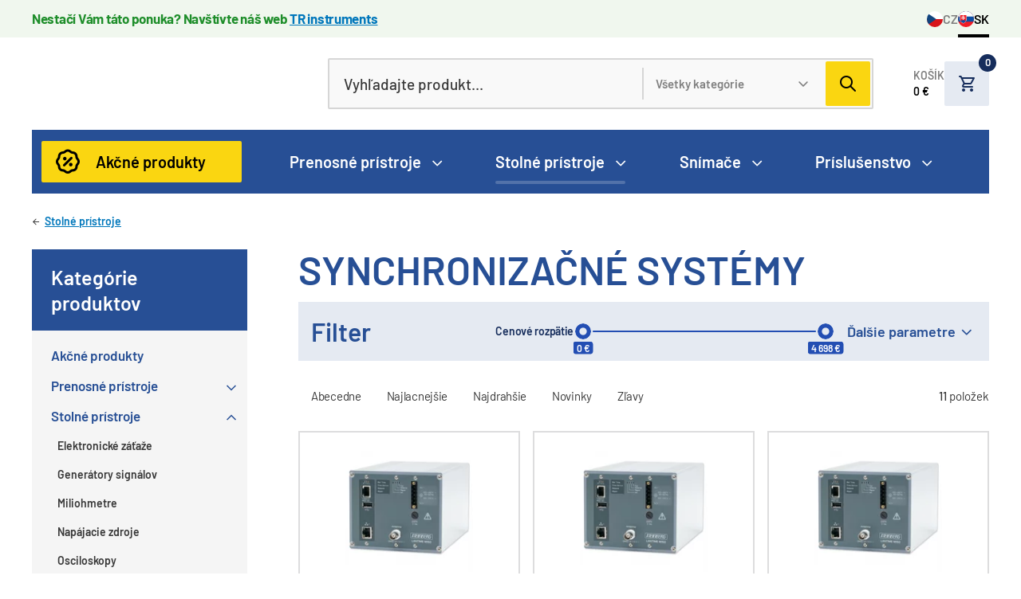

--- FILE ---
content_type: text/html; charset=UTF-8
request_url: https://www.meraciepristroje.sk/produkty/stolne-pristroje/synchronizacne-systemy~c73
body_size: 9235
content:
<!DOCTYPE html>
<html lang="sk">
<head>
    <meta charset="utf-8">
    <meta http-equiv="X-UA-Compatible" content="IE=edge,chrome=1">
    <meta name="format-detection" content="telephone=no">
    <meta name="viewport" content="width=device-width, initial-scale=1, shrink-to-fit=no">
            <title>Synchronizačné systémy | Meracie prístroje eshop</title>
    <meta property="keywords" content="" />
<meta name="author" content="Orwin s.r.o. (www.orwin.cz)" />
<meta property="og:title" content="Synchronizačné systémy" />
<meta property="twitter:title" content="Synchronizačné systémy" />
<meta property="og:type" content="website" />
<meta property="twitter:card" content="summary" />
<meta property="og:locale" content="cs_CZ" />
<meta property="og:url" content="https://www.meraciepristroje.sk/produkty/stolne-pristroje/synchronizacne-systemy~c73" />
<meta name="robots" content="all,follow" />

                <link href="/cache-buster-1687520896/build/css/plyr.css" media="screen" rel="stylesheet" type="text/css" loading="lazy" />
<link href="/cache-buster-1687520896/build/css/glightbox.min.css" media="screen" rel="stylesheet" type="text/css" loading="lazy" />
<link href="/cache-buster-1687520896/build/css/swiper-bundle.min.css" media="screen" rel="stylesheet" type="text/css" loading="lazy" />
<link href="/cache-buster-1687520896/build/css/nouislider.min.css" media="screen" rel="stylesheet" type="text/css" loading="lazy" />
<link href="/cache-buster-1698752267/build/css/theme.min.css" media="screen" rel="stylesheet" type="text/css" />
<link href="/cache-buster-1730458901/static/cookie/cookieconsent.css" media="screen" rel="stylesheet" type="text/css" />

    <link rel="apple-touch-icon" sizes="180x180" href="/apple-touch-icon.png">
    <link rel="icon" type="image/png" sizes="32x32" href="/favicon-32x32.png">
    <link rel="icon" type="image/png" sizes="16x16" href="/favicon-16x16.png">
    <link rel="manifest" href="/site.webmanifest">
    <link rel="mask-icon" href="/safari-pinned-tab.svg" color="#00377d">
    <link rel="shortcut icon" href="/favicon.ico">
    <meta name="msapplication-TileColor" content="#ffffff">
    <meta name="msapplication-config" content="/browserconfig.xml">
    <meta name="theme-color" content="#ffffff">
            <meta name="google-site-verification" content="CE9LZPQ_DpuW9dh7YTI6XBs-KrBkwx2oZ36mtFqKrK4" />
        
            <script type="text/javascript">
            window.dataLayer = window.dataLayer || [];
            function gtag(){dataLayer.push(arguments);}
            gtag('consent', 'default', {
                'ad_storage': 'denied',
                'ad_user_data': 'denied',
                'ad_personalization': 'denied',
                'analytics_storage': 'denied'
            });
        </script>

        
                    <script async src="https://www.googletagmanager.com/gtag/js?id=G-FKWQNQ0S4V"></script>
            <script>
                window.dataLayer = window.dataLayer || [];
                function gtag(){dataLayer.push(arguments);}
                gtag('js', new Date());
                gtag('config', 'G-FKWQNQ0S4V');
            </script>
        
                <script async src="https://www.googletagmanager.com/gtag/js?id=AW-11227550545"></script>
        <script>
            window.dataLayer = window.dataLayer || [];
            function gtag(){dataLayer.push(arguments);}
            gtag('js', new Date());
            gtag('config', 'AW-11227550545');
        </script>

        
        <script type="text/plain" data-category="analytics">
            gtag('consent', 'update', {
                'analytics_storage': 'granted'
            });
        </script>

        <script type="text/plain" data-category="targeting">
            gtag('consent', 'update', {
                'ad_storage': 'granted',
            });
        </script>

        <script type="text/plain" data-category="remarketing">
            gtag('consent', 'update', {
                'ad_user_data': 'granted',
                'ad_personalization': 'granted',
            });
        </script>
    
    <style>
        html:not([style*='--']) #mobileMenu { display:none; }
    </style>
</head>
<body>

<header class="header com"><div class="offcanvas offcanvas-menu" tabindex="-1" id="mobileMenu"><div class="offcanvas-header"></div><div class="offcanvas-body"><nav class="navbar"><ol class="navbar-nav"><li class="nav-item"><a class="nav-link" href="/produkty~c32?isDiscount_eur=on"><span>Akčné produkty</span></a></li><li class="nav-item"><div class="nav-link"><a href="/produkty/prenosne-pristroje~c37">
                        Prenosné prístroje
                    </a><span data-bs-toggle="collapse" href="#mobilemenu-collapse-37"
                          role="button" aria-controls="#mobilemenu-collapse-37"
                          aria-expanded="false"></span></div><div id="mobilemenu-collapse-37"
                     class="mobile-dropdown collapse "><ul class="dd-mobile-menu"><li><a class="dropdown-item"
                                   href="/produkty/prenosne-pristroje/category~c15442"></a></li><li><a class="dropdown-item"
                                   href="/produkty/prenosne-pristroje/dataloggery-a-zaznamniky~c45">
                                    Dataloggery a záznamníky
                                </a></li><li><a class="dropdown-item"
                                   href="/produkty/prenosne-pristroje/category~c15444"></a></li><li><a class="dropdown-item"
                                   href="/produkty/prenosne-pristroje/luxmetre~c81">
                                    Luxmetre
                                </a></li><li><a class="dropdown-item"
                                   href="/produkty/prenosne-pristroje/protokolove-analyzatory~c76">
                                    Protokolové analyzátory
                                </a></li><li><a class="dropdown-item"
                                   href="/produkty/prenosne-pristroje/rucne-lcr-metre~c79">
                                    Ručné LCR metre
                                </a></li><li><a class="dropdown-item"
                                   href="/produkty/prenosne-pristroje/rucne-multimetre~c78">
                                    Ručné multimetre
                                </a></li><li><a class="dropdown-item"
                                   href="/produkty/prenosne-pristroje/zvaracky-optickych-vlakien~c15424">
                                    Zváračky optických vlákien
                                </a></li><li><a class="dropdown-item"
                                   href="/produkty/prenosne-pristroje/teplomery-a-vlhkomery~c46">
                                    Teplomery a vlhkomery
                                </a></li><li><a class="dropdown-item"
                                   href="/produkty/prenosne-pristroje/testery-lan~c72">
                                    Testery LAN 
                                </a></li><li><a class="dropdown-item"
                                   href="/produkty/prenosne-pristroje/testery-optickych-sieti~c75">
                                    Testery optických sietí
                                </a></li><li><a class="dropdown-item"
                                   href="/produkty/prenosne-pristroje/category~c15443"></a></li><li><a class="dropdown-item"
                                   href="/produkty/prenosne-pristroje/transceivery-sfp-sfp~c74">
                                    Transceivery SFP/SFP+
                                </a></li><li><a class="dropdown-item"
                                   href="/produkty/prenosne-pristroje/zvukomery~c80">
                                    Zvukomery
                                </a></li></ul></div></li><li class="nav-item"><div class="nav-link"><a href="/produkty/stolne-pristroje~c42">
                        Stolné prístroje
                    </a><span data-bs-toggle="collapse" href="#mobilemenu-collapse-42"
                          role="button" aria-controls="#mobilemenu-collapse-42"
                          aria-expanded="true"></span></div><div id="mobilemenu-collapse-42"
                     class="mobile-dropdown collapse show"><ul class="dd-mobile-menu"><li><a class="dropdown-item"
                                   href="/produkty/stolne-pristroje/elektronicke-zataze~c85">
                                    Elektronické záťaže
                                </a></li><li><a class="dropdown-item"
                                   href="/produkty/stolne-pristroje/generatory-signalov~c83">
                                    Generátory signálov
                                </a></li><li><a class="dropdown-item"
                                   href="/produkty/stolne-pristroje/miliohmetre~c88">
                                    Miliohmetre
                                </a></li><li><a class="dropdown-item"
                                   href="/produkty/stolne-pristroje/napajacie-zdroje~c84">
                                    Napájacie zdroje
                                </a></li><li><a class="dropdown-item"
                                   href="/produkty/stolne-pristroje/osciloskopy~c47">
                                    Osciloskopy
                                </a></li><li><a class="dropdown-item"
                                   href="/produkty/stolne-pristroje/stolne-lcr-metre~c87">
                                    Stolné LCR metre
                                </a></li><li><a class="dropdown-item"
                                   href="/produkty/stolne-pristroje/stolne-multimetre~c86">
                                    Stolné multimetre
                                </a></li><li><a class="dropdown-item active"
                                   href="/produkty/stolne-pristroje/synchronizacne-systemy~c73">
                                    Synchronizačné systémy
                                </a></li><li><a class="dropdown-item"
                                   href="/produkty/stolne-pristroje/vn-testery~c89">
                                    VN testery
                                </a></li></ul></div></li><li class="nav-item"><div class="nav-link"><a href="/produkty/snimace~c43">
                        Snímače
                    </a><span data-bs-toggle="collapse" href="#mobilemenu-collapse-43"
                          role="button" aria-controls="#mobilemenu-collapse-43"
                          aria-expanded="false"></span></div><div id="mobilemenu-collapse-43"
                     class="mobile-dropdown collapse "><ul class="dd-mobile-menu"><li><a class="dropdown-item"
                                   href="/produkty/snimace/category~c15446"></a></li><li><a class="dropdown-item"
                                   href="/produkty/snimace/ethernet-web-snimace~c694">
                                    Ethernet (web) snímače
                                </a></li><li><a class="dropdown-item"
                                   href="/produkty/snimace/iot-snimace~c48">
                                    IoT snímače
                                </a></li><li><a class="dropdown-item"
                                   href="/produkty/snimace/teplotne-snimace~c93">
                                    Teplotné snímače
                                </a></li></ul></div></li><li class="nav-item"><div class="nav-link"><a href="/produkty/prislusenstvo~c44">
                        Príslušenstvo
                    </a><span data-bs-toggle="collapse" href="#mobilemenu-collapse-44"
                          role="button" aria-controls="#mobilemenu-collapse-44"
                          aria-expanded="false"></span></div><div id="mobilemenu-collapse-44"
                     class="mobile-dropdown collapse "><ul class="dd-mobile-menu"><li><a class="dropdown-item"
                                   href="/produkty/prislusenstvo/prislusenstvo-pristroje-comet~c15172">
                                    Príslušenstvo - prístroje Comet
                                </a></li><li><a class="dropdown-item"
                                   href="/produkty/prislusenstvo/prislusenstvo-pristroje-kimo~c15182">
                                    Príslušenstvo - prístroje KIMO
                                </a></li><li><a class="dropdown-item"
                                   href="/produkty/prislusenstvo/kelvinove-klieste~c98">
                                    Kelvinove kliešte
                                </a></li></ul></div></li></ol></nav></div></div><div class="top-header"><div class="top-line com"><div class="info-line bg-color--line-success-bg"><div class="container d-flex flex-column flex-sm-row justify-content-between"><div class="alert-box color--line-success"><p><strong>Nestačí Vám táto ponuka? Navštívte náš web <a href="https://www.trinstruments.sk/">TR instruments</a></strong></p></div><ul class="lang-list"><li><a href="https://www.mericitechnika.cz/"><img src="/build/img/svg/flag-cz.svg" alt="CZ" width="20" height="20"/>CZ
                            </a></li><li><a ><img src="/build/img/svg/flag-sk.svg" alt="SK" width="20" height="20"/>SK
                            </a></li></ul></div></div></div><nav class="navbar navbar-top"><div class="container"><div class="navbar-top-inner" id="navbar-container"><div class="nav-left-side d-flex align-items-center"><a class="navbar-brand order-1" href="/"><picture><img class="img-fluid logo"
                                     src="/build/img/logo_sk.svg"
                                     alt="Meracie prístroje" width="268" height="64"/></picture></a></div><div id="collapseSearch" class="search com nav-search order-lg-2 order-3"><form action="/vyhladavanie" method="get"><div class="input-group js-autocomplete"><input class="form-control js-autocomplete-input" type="text" name="q"
                                       placeholder="Vyhľadajte produkt..." autocomplete="off"
                                       value=""
                                       data-autocomplete-config="{&quot;url&quot;: &quot;/search/autocomplete?&quot;, &quot;fetchDelay&quot;:&quot;200&quot;, &quot;minChars&quot;:&quot;3&quot;}"/><div class="group-divider"></div><select name="category" class="form-select js-autocomplete-category-select"><option value="0">Všetky kategórie</option><option
                                                value="37">Prenosné prístroje</option><option
                                                value="42">Stolné prístroje</option><option
                                                value="43">Snímače</option><option
                                                value="44">Príslušenstvo</option></select><div class="input-group-append"><button type="submit" class="btn btn-secondary"></button></div></div></form></div><div class="d-flex align-items-between order-lg-3 order-2"><div class="nav-item nav-cart"><div class="nav-item-inner"><div class="offcanvas-hover offcanvas-center-right" data-container="navbar-container"
                                     data-bs-toggle="offcanvas" data-bs-target="#offcanvasCart" data-bs-timeout="0"
                                     role="button" aria-controls="offcanvasCart"><a id="snippet--header-cart" href="/kosik"><div class="text-box d-none d-sm-block">
                                            Košík<br/><strong id="snippet-header-cart-subTotal">
                                                0 €
                                            </strong></div><div class="cart-box"><div id="snippet-header-cart-count" class="cart-items">
                                                0
                                            </div></div></a></div><div class="offcanvas-toggle offcanvas-cart com" data-bs-scroll="true"
                                     data-bs-backdrop="false" tabindex="-1" id="offcanvasCart"><div class="offcanvas-body"><div id="snippet--header-cart-detail"><div class="cart-inner"><h6>Nákupný košík</h6><div class="header-product-list com"></div><div><a href="/kosik"
                                                       class="d-flex btn btn-secondary-2">
                                                        Pokračovať do košíka<span
                                                            class="icon arrow-right"></span></a></div></div></div></div></div></div></div><button class="navbar-toggler d-flex d-lg-none js-mobileMenu" type="button"
                                data-bs-toggle="offcanvas" data-bs-target="#mobileMenu"><span class="navbar-toggler-icon"></span></button></div></div></div></nav></div><div class="autocomplete-results"><div class="offcanvas-outer-search"><div class="container offcanvas-toggle offcanvas-search offcanvas-search-header com" data-bs-scroll="true"
                 data-bs-backdrop="true" tabindex="-1" id="offcanvasSearchHeader"><div id="snippet-header-search" class="offcanvas-body"></div></div></div></div><nav class="navbar navbar-menu"><div class="container"><div class="w-100 d-flex"><div class="navbar-nav-wrapper d-none d-lg-flex"><div class="nav-item nav-action"><a class="nav-link"
                           href="/produkty~c32?isDiscount_eur=on">
                            Akčné produkty
                        </a></div><ul class="navbar-nav"><li class="nav-item offcanvas-hover" data-bs-toggle="offcanvas"
                                    data-bs-target="#megamenu-37" role="button"
                                    aria-controls="megamenu-37"><a class="nav-link"
                                       href="/produkty/prenosne-pristroje~c37">
                                        Prenosné prístroje
                                    </a></li><li class="nav-item offcanvas-hover" data-bs-toggle="offcanvas"
                                    data-bs-target="#megamenu-42" role="button"
                                    aria-controls="megamenu-42"><a class="nav-link active"
                                       href="/produkty/stolne-pristroje~c42">
                                        Stolné prístroje
                                    </a></li><li class="nav-item offcanvas-hover" data-bs-toggle="offcanvas"
                                    data-bs-target="#megamenu-43" role="button"
                                    aria-controls="megamenu-43"><a class="nav-link"
                                       href="/produkty/snimace~c43">
                                        Snímače
                                    </a></li><li class="nav-item offcanvas-hover" data-bs-toggle="offcanvas"
                                    data-bs-target="#megamenu-44" role="button"
                                    aria-controls="megamenu-44"><a class="nav-link"
                                       href="/produkty/prislusenstvo~c44">
                                        Príslušenstvo
                                    </a></li></ul></div></div></div></nav></header><div id="megamenus"><div class="container offcanvas offcanvas-mega-menu" data-bs-scroll="true" data-bs-backdrop="false"
                 tabindex="-1" id="megamenu-37"><div class="offcanvas-body"><div class="mm-wrapper"><div class="mm-menu-box p--16"><div class="row g--16"><div class="col-4"><ul><li><a href="/produkty/prenosne-pristroje/category~c15442"></a></li><li><a href="/produkty/prenosne-pristroje/dataloggery-a-zaznamniky~c45">
                                            Dataloggery a záznamníky
                                        </a></li><li><a href="/produkty/prenosne-pristroje/category~c15444"></a></li><li><a href="/produkty/prenosne-pristroje/luxmetre~c81">
                                            Luxmetre
                                        </a></li><li><a href="/produkty/prenosne-pristroje/protokolove-analyzatory~c76">
                                            Protokolové analyzátory
                                        </a></li></ul></div><div class="col-4"><ul><li><a href="/produkty/prenosne-pristroje/rucne-lcr-metre~c79">
                                            Ručné LCR metre
                                        </a></li><li><a href="/produkty/prenosne-pristroje/rucne-multimetre~c78">
                                            Ručné multimetre
                                        </a></li><li><a href="/produkty/prenosne-pristroje/zvaracky-optickych-vlakien~c15424">
                                            Zváračky optických vlákien
                                        </a></li><li><a href="/produkty/prenosne-pristroje/teplomery-a-vlhkomery~c46">
                                            Teplomery a vlhkomery
                                        </a></li><li><a href="/produkty/prenosne-pristroje/testery-lan~c72">
                                            Testery LAN 
                                        </a></li></ul></div><div class="col-4"><ul><li><a href="/produkty/prenosne-pristroje/testery-optickych-sieti~c75">
                                            Testery optických sietí
                                        </a></li><li><a href="/produkty/prenosne-pristroje/category~c15443"></a></li><li><a href="/produkty/prenosne-pristroje/transceivery-sfp-sfp~c74">
                                            Transceivery SFP/SFP+
                                        </a></li><li><a href="/produkty/prenosne-pristroje/zvukomery~c80">
                                            Zvukomery
                                        </a></li></ul></div></div></div></div></div></div><div class="container offcanvas offcanvas-mega-menu" data-bs-scroll="true" data-bs-backdrop="false"
                 tabindex="-1" id="megamenu-42"><div class="offcanvas-body"><div class="mm-wrapper"><div class="mm-menu-box p--16"><div class="row g--16"><div class="col-4"><ul><li><a href="/produkty/stolne-pristroje/elektronicke-zataze~c85">
                                            Elektronické záťaže
                                        </a></li><li><a href="/produkty/stolne-pristroje/generatory-signalov~c83">
                                            Generátory signálov
                                        </a></li><li><a href="/produkty/stolne-pristroje/miliohmetre~c88">
                                            Miliohmetre
                                        </a></li></ul></div><div class="col-4"><ul><li><a href="/produkty/stolne-pristroje/napajacie-zdroje~c84">
                                            Napájacie zdroje
                                        </a></li><li><a href="/produkty/stolne-pristroje/osciloskopy~c47">
                                            Osciloskopy
                                        </a></li><li><a href="/produkty/stolne-pristroje/stolne-lcr-metre~c87">
                                            Stolné LCR metre
                                        </a></li></ul></div><div class="col-4"><ul><li><a href="/produkty/stolne-pristroje/stolne-multimetre~c86">
                                            Stolné multimetre
                                        </a></li><li><a href="/produkty/stolne-pristroje/synchronizacne-systemy~c73">
                                            Synchronizačné systémy
                                        </a></li><li><a href="/produkty/stolne-pristroje/vn-testery~c89">
                                            VN testery
                                        </a></li></ul></div></div></div></div></div></div><div class="container offcanvas offcanvas-mega-menu" data-bs-scroll="true" data-bs-backdrop="false"
                 tabindex="-1" id="megamenu-43"><div class="offcanvas-body"><div class="mm-wrapper"><div class="mm-menu-box p--16"><div class="row g--16"><div class="col-4"><ul><li><a href="/produkty/snimace/category~c15446"></a></li><li><a href="/produkty/snimace/ethernet-web-snimace~c694">
                                            Ethernet (web) snímače
                                        </a></li></ul></div><div class="col-4"><ul><li><a href="/produkty/snimace/iot-snimace~c48">
                                            IoT snímače
                                        </a></li><li><a href="/produkty/snimace/teplotne-snimace~c93">
                                            Teplotné snímače
                                        </a></li></ul></div></div></div></div></div></div><div class="container offcanvas offcanvas-mega-menu" data-bs-scroll="true" data-bs-backdrop="false"
                 tabindex="-1" id="megamenu-44"><div class="offcanvas-body"><div class="mm-wrapper"><div class="mm-menu-box p--16"><div class="row g--16"><div class="col-4"><ul><li><a href="/produkty/prislusenstvo/prislusenstvo-pristroje-comet~c15172">
                                            Príslušenstvo - prístroje Comet
                                        </a></li></ul></div><div class="col-4"><ul><li><a href="/produkty/prislusenstvo/prislusenstvo-pristroje-kimo~c15182">
                                            Príslušenstvo - prístroje KIMO
                                        </a></li></ul></div><div class="col-4"><ul><li><a href="/produkty/prislusenstvo/kelvinove-klieste~c98">
                                            Kelvinove kliešte
                                        </a></li></ul></div></div></div></div></div></div></div><div class="content com "><section class="container"><section><nav aria-label="breadcrumb"><ol class="breadcrumb"><li class="breadcrumb-item level-up"><a href="/produkty/stolne-pristroje~c42">Stolné prístroje</a></li></ol></nav></section></section><section class="container mt-0"><div class="sticky-column com main-products flex-column-reverse flex-md-row"><div class="col-side pt--24"><div class="side-menu com"><a class="h5 side-menu-collapse collapse-md" data-bs-toggle="collapse" href="#collapse-side-menu"
           role="button" aria-expanded="true" aria-controls="collapse-side-menu">Kategórie produktov</a><div id="collapse-side-menu" class="collapse"><ol class="navbar-nav"><li class="nav-item"><a class="nav-link" href="/produkty~c32?isDiscount_eur=on"><span>Akčné produkty</span></a></li><li class="nav-item"><div class="nav-link"><a href="/produkty/prenosne-pristroje~c37">
                        Prenosné prístroje
                    </a><span data-bs-toggle="collapse" href="#menu-collapse-37"
                          role="button" aria-controls="#menu-collapse-37"
                          aria-expanded="false"></span></div><div id="menu-collapse-37"
                     class="menu-dropdown collapse "><ul class="dd-menu"><li><a class="dropdown-item"
                                   href="/produkty/prenosne-pristroje/category~c15442"></a></li><li><a class="dropdown-item"
                                   href="/produkty/prenosne-pristroje/dataloggery-a-zaznamniky~c45">
                                    Dataloggery a záznamníky
                                </a></li><li><a class="dropdown-item"
                                   href="/produkty/prenosne-pristroje/category~c15444"></a></li><li><a class="dropdown-item"
                                   href="/produkty/prenosne-pristroje/luxmetre~c81">
                                    Luxmetre
                                </a></li><li><a class="dropdown-item"
                                   href="/produkty/prenosne-pristroje/protokolove-analyzatory~c76">
                                    Protokolové analyzátory
                                </a></li><li><a class="dropdown-item"
                                   href="/produkty/prenosne-pristroje/rucne-lcr-metre~c79">
                                    Ručné LCR metre
                                </a></li><li><a class="dropdown-item"
                                   href="/produkty/prenosne-pristroje/rucne-multimetre~c78">
                                    Ručné multimetre
                                </a></li><li><a class="dropdown-item"
                                   href="/produkty/prenosne-pristroje/zvaracky-optickych-vlakien~c15424">
                                    Zváračky optických vlákien
                                </a></li><li><a class="dropdown-item"
                                   href="/produkty/prenosne-pristroje/teplomery-a-vlhkomery~c46">
                                    Teplomery a vlhkomery
                                </a></li><li><a class="dropdown-item"
                                   href="/produkty/prenosne-pristroje/testery-lan~c72">
                                    Testery LAN 
                                </a></li><li><a class="dropdown-item"
                                   href="/produkty/prenosne-pristroje/testery-optickych-sieti~c75">
                                    Testery optických sietí
                                </a></li><li><a class="dropdown-item"
                                   href="/produkty/prenosne-pristroje/category~c15443"></a></li><li><a class="dropdown-item"
                                   href="/produkty/prenosne-pristroje/transceivery-sfp-sfp~c74">
                                    Transceivery SFP/SFP+
                                </a></li><li><a class="dropdown-item"
                                   href="/produkty/prenosne-pristroje/zvukomery~c80">
                                    Zvukomery
                                </a></li></ul></div></li><li class="nav-item"><div class="nav-link"><a href="/produkty/stolne-pristroje~c42">
                        Stolné prístroje
                    </a><span data-bs-toggle="collapse" href="#menu-collapse-42"
                          role="button" aria-controls="#menu-collapse-42"
                          aria-expanded="true"></span></div><div id="menu-collapse-42"
                     class="menu-dropdown collapse show"><ul class="dd-menu"><li><a class="dropdown-item"
                                   href="/produkty/stolne-pristroje/elektronicke-zataze~c85">
                                    Elektronické záťaže
                                </a></li><li><a class="dropdown-item"
                                   href="/produkty/stolne-pristroje/generatory-signalov~c83">
                                    Generátory signálov
                                </a></li><li><a class="dropdown-item"
                                   href="/produkty/stolne-pristroje/miliohmetre~c88">
                                    Miliohmetre
                                </a></li><li><a class="dropdown-item"
                                   href="/produkty/stolne-pristroje/napajacie-zdroje~c84">
                                    Napájacie zdroje
                                </a></li><li><a class="dropdown-item"
                                   href="/produkty/stolne-pristroje/osciloskopy~c47">
                                    Osciloskopy
                                </a></li><li><a class="dropdown-item"
                                   href="/produkty/stolne-pristroje/stolne-lcr-metre~c87">
                                    Stolné LCR metre
                                </a></li><li><a class="dropdown-item"
                                   href="/produkty/stolne-pristroje/stolne-multimetre~c86">
                                    Stolné multimetre
                                </a></li><li><a class="dropdown-item active"
                                   href="/produkty/stolne-pristroje/synchronizacne-systemy~c73">
                                    Synchronizačné systémy
                                </a></li><li><a class="dropdown-item"
                                   href="/produkty/stolne-pristroje/vn-testery~c89">
                                    VN testery
                                </a></li></ul></div></li><li class="nav-item"><div class="nav-link"><a href="/produkty/snimace~c43">
                        Snímače
                    </a><span data-bs-toggle="collapse" href="#menu-collapse-43"
                          role="button" aria-controls="#menu-collapse-43"
                          aria-expanded="false"></span></div><div id="menu-collapse-43"
                     class="menu-dropdown collapse "><ul class="dd-menu"><li><a class="dropdown-item"
                                   href="/produkty/snimace/category~c15446"></a></li><li><a class="dropdown-item"
                                   href="/produkty/snimace/ethernet-web-snimace~c694">
                                    Ethernet (web) snímače
                                </a></li><li><a class="dropdown-item"
                                   href="/produkty/snimace/iot-snimace~c48">
                                    IoT snímače
                                </a></li><li><a class="dropdown-item"
                                   href="/produkty/snimace/teplotne-snimace~c93">
                                    Teplotné snímače
                                </a></li></ul></div></li><li class="nav-item"><div class="nav-link"><a href="/produkty/prislusenstvo~c44">
                        Príslušenstvo
                    </a><span data-bs-toggle="collapse" href="#menu-collapse-44"
                          role="button" aria-controls="#menu-collapse-44"
                          aria-expanded="false"></span></div><div id="menu-collapse-44"
                     class="menu-dropdown collapse "><ul class="dd-menu"><li><a class="dropdown-item"
                                   href="/produkty/prislusenstvo/prislusenstvo-pristroje-comet~c15172">
                                    Príslušenstvo - prístroje Comet
                                </a></li><li><a class="dropdown-item"
                                   href="/produkty/prislusenstvo/prislusenstvo-pristroje-kimo~c15182">
                                    Príslušenstvo - prístroje KIMO
                                </a></li><li><a class="dropdown-item"
                                   href="/produkty/prislusenstvo/kelvinove-klieste~c98">
                                    Kelvinove kliešte
                                </a></li></ul></div></li></ol></div></div></div><div class="col-main pt--24"><h1 class="smaller word-break text-uppercase mb--16" id="product-listing-title">
                    Synchronizačné systémy
                </h1><h2 class="h5 m-0 tablet-only">Stolné prístroje</h2><div id="snippet--produkty-filter"><form name="products_form" method="get" class="js-ajax-form"
          action="/produkty/stolne-pristroje/synchronizacne-systemy~c73" novalidate><div class="filter-box com mb--24"><div class="filter-box-top"><h4 class="m-0">Filter</h4><div class="filter-box-top-right"><div class="range-slider com"><label>Cenové rozpätie</label><div class="js-nouislider nouislider-range w-100" data-min="0" data-max="4698"
         data-from="0" data-to="4698" data-from-id="price_eur-from"
         data-to-id="price_eur-to" data-step="50" data-tooltips="true"
         data-format-thousand=" " data-format-suffix=" €"><input class="visually-hidden js-ajax" type="text" name="price_eur[from]"
               id="price_eur-from" value="0"/><input class="visually-hidden js-ajax" type="text" name="price_eur[to]"
               id="price_eur-to" value="4698"/></div></div><a class="filter-collapse collapsed" data-bs-toggle="collapse"
                       href="#collapseFilter1" role="button" aria-expanded="false"
                       aria-controls="collapseFilter1">Ďalšie parametre</a></div></div><div id="collapseFilter1" class="collapse"><div class="row gx--24 gy--16"><div class="col-12 col-sm-4 col-lg-3"><p class="filter-title mb--16"><strong class="fw-semibold color--primary">
                                Štítky
                            </strong></p><div class="row gx--24 gy--8"></div></div><div class="col-12 col-sm-8 col-lg-9"><p class="filter-title mb--16"><strong class="fw-semibold color--primary">Výrobcovia</strong></p><div class="row gx--24 gy--8"><div class="col-6 col-lg-4"><div class="form-check"><input class="form-check-input" type="checkbox" id="manufacturer_name_sk1"
                               name="manufacturer_name_sk[]" value="Meinberg"
                            /><label class="form-check-label" for="manufacturer_name_sk1">
                            Meinberg (11)
                        </label></div></div></div></div></div><div class="row mt--20"><div class="col-12"><button type="submit" id="filter_submit" name="filter[submit]"
                                class="btn btn-lg btn-secondary">
                            Filtrovať
                        </button></div></div></div></div></form></div><div class="sorting-menu com mb--24"><div id="snippet--produkty-sorting"
                         class="d-flex flex-column flex-lg-row align-items-center justify-content-between gx--24"><nav class="w-100 w-lg-auto" aria-label="product.filter.orderBy"><ul class="sorting d-flex justify-content-between justify-content-lg-start w-100 w-lg-auto"><li class="sort-item"><a class="sort-link js-ajax-link"
                           href="/produkty/stolne-pristroje/synchronizacne-systemy~c73?page=1&amp;orderBy=name_sk">
                            Abecedne
                        </a></li><li class="sort-item"><a class="sort-link js-ajax-link"
                           href="/produkty/stolne-pristroje/synchronizacne-systemy~c73?page=1&amp;orderBy=price_eur">
                            Najlacnejšie
                        </a></li><li class="sort-item"><a class="sort-link js-ajax-link"
                           href="/produkty/stolne-pristroje/synchronizacne-systemy~c73?page=1&amp;orderBy=price_eur,desc">
                            Najdrahšie
                        </a></li><li class="sort-item"><a class="sort-link js-ajax-link"
                           href="/produkty/stolne-pristroje/synchronizacne-systemy~c73?page=1&amp;orderBy=isNew,desc">
                            Novinky
                        </a></li><li class="sort-item"><a class="sort-link js-ajax-link"
                           href="/produkty/stolne-pristroje/synchronizacne-systemy~c73?page=1&amp;orderBy=isDiscount_eur,desc">
                            Zľavy
                        </a></li></ul></nav><div class="d-iblock"><div class="sort-count"><strong>11</strong> položek</div></div></div></div><div id="snippet--produkty-list"><div class="row gx--16 gy--32" id="snippet--produkty-list-row" data-redraw="append"><div class="col-12 col-sm-6 col-xl-4"><div class="card-product com text-center"><ul class="tags-list com mt--16 ms--16"></ul><a href="/produkty/stolne-pristroje/synchronizacne-systemy/ntp-server-meinberg-m150-gns~p530" class="card-product-inner"><picture class="card-img-top"><source srcset="/products/prenosne-pristroje/synchronizacni-systemy/ntp-server-meinberg-m150-gns/1614/image-thumb__1614__product-listing/ntp-server-meinberg---m150-gns-06588l.webp 1x, /products/prenosne-pristroje/synchronizacni-systemy/ntp-server-meinberg-m150-gns/1614/image-thumb__1614__product-listing/ntp-server-meinberg---m150-gns-06588l@2x.webp 2x" width="258" height="170" type="image/webp" /><source srcset="/products/prenosne-pristroje/synchronizacni-systemy/ntp-server-meinberg-m150-gns/1614/image-thumb__1614__product-listing/ntp-server-meinberg---m150-gns-06588l.avif 1x, /products/prenosne-pristroje/synchronizacni-systemy/ntp-server-meinberg-m150-gns/1614/image-thumb__1614__product-listing/ntp-server-meinberg---m150-gns-06588l@2x.avif 2x" width="258" height="170" type="image/avif" /><source srcset="/products/prenosne-pristroje/synchronizacni-systemy/ntp-server-meinberg-m150-gns/1614/image-thumb__1614__product-listing/ntp-server-meinberg---m150-gns-06588l.jpg 1x, /products/prenosne-pristroje/synchronizacni-systemy/ntp-server-meinberg-m150-gns/1614/image-thumb__1614__product-listing/ntp-server-meinberg---m150-gns-06588l@2x.jpg 2x" width="258" height="170" type="image/jpeg" /><img class="img-fluid" src="/products/prenosne-pristroje/synchronizacni-systemy/ntp-server-meinberg-m150-gns/1614/image-thumb__1614__product-listing/ntp-server-meinberg---m150-gns-06588l.jpg" width="258" height="170" alt="" loading="lazy" srcset="/products/prenosne-pristroje/synchronizacni-systemy/ntp-server-meinberg-m150-gns/1614/image-thumb__1614__product-listing/ntp-server-meinberg---m150-gns-06588l.jpg 1x, /products/prenosne-pristroje/synchronizacni-systemy/ntp-server-meinberg-m150-gns/1614/image-thumb__1614__product-listing/ntp-server-meinberg---m150-gns-06588l@2x.jpg 2x" /></picture><div class="card-body"><div class="card-body-top"><p class="card-title">NTP server Meinberg - M150/GNS</p><p class="card-description">
                        NTP časový server LANTIME M150/GNS nemeckej firmy Meinberg slúži ako precízny zdroj synchronizácie. Primárne využíva ako referenčný zdroj prijímané GNSS signály. Pri jeho výpadku je využitý presný interný oscilátor na zachovanie distribúcie NTP.
                    </p></div><div class="card-body-bottom"><div class="card-text"><p class="card-prize color--primary-2"><span class="card-prize-actual"><strong>3 075 €</strong> bez DPH
                        </span>
                        3 720,75 € vrátane DPH
                    </p><div id="snippet-in-basket-button-530"><span data-url="/cart/add-to-cart?id=530&amp;redrawCart=0"
                                 class="btn btn-secondary-2 arrow-right d-block js-ajax-link">
                               Pridať do košíka
                            </span></div></div></div></div></a></div></div><div class="col-12 col-sm-6 col-xl-4"><div class="card-product com text-center"><ul class="tags-list com mt--16 ms--16"></ul><a href="/produkty/stolne-pristroje/synchronizacne-systemy/ntp-server-meinberg-m150-gns-uc~p533" class="card-product-inner"><picture class="card-img-top"><source srcset="/products/prenosne-pristroje/synchronizacni-systemy/ntp-server-meinberg-m150-gns-uc/1805/image-thumb__1805__product-listing/ntp-server-meinberg---m150-gns-uc-06588l.webp 1x, /products/prenosne-pristroje/synchronizacni-systemy/ntp-server-meinberg-m150-gns-uc/1805/image-thumb__1805__product-listing/ntp-server-meinberg---m150-gns-uc-06588l@2x.webp 2x" width="258" height="170" type="image/webp" /><source srcset="/products/prenosne-pristroje/synchronizacni-systemy/ntp-server-meinberg-m150-gns-uc/1805/image-thumb__1805__product-listing/ntp-server-meinberg---m150-gns-uc-06588l.avif 1x, /products/prenosne-pristroje/synchronizacni-systemy/ntp-server-meinberg-m150-gns-uc/1805/image-thumb__1805__product-listing/ntp-server-meinberg---m150-gns-uc-06588l@2x.avif 2x" width="258" height="170" type="image/avif" /><source srcset="/products/prenosne-pristroje/synchronizacni-systemy/ntp-server-meinberg-m150-gns-uc/1805/image-thumb__1805__product-listing/ntp-server-meinberg---m150-gns-uc-06588l.jpg 1x, /products/prenosne-pristroje/synchronizacni-systemy/ntp-server-meinberg-m150-gns-uc/1805/image-thumb__1805__product-listing/ntp-server-meinberg---m150-gns-uc-06588l@2x.jpg 2x" width="258" height="170" type="image/jpeg" /><img class="img-fluid" src="/products/prenosne-pristroje/synchronizacni-systemy/ntp-server-meinberg-m150-gns-uc/1805/image-thumb__1805__product-listing/ntp-server-meinberg---m150-gns-uc-06588l.jpg" width="258" height="170" alt="" loading="lazy" srcset="/products/prenosne-pristroje/synchronizacni-systemy/ntp-server-meinberg-m150-gns-uc/1805/image-thumb__1805__product-listing/ntp-server-meinberg---m150-gns-uc-06588l.jpg 1x, /products/prenosne-pristroje/synchronizacni-systemy/ntp-server-meinberg-m150-gns-uc/1805/image-thumb__1805__product-listing/ntp-server-meinberg---m150-gns-uc-06588l@2x.jpg 2x" /></picture><div class="card-body"><div class="card-body-top"><p class="card-title">NTP server Meinberg - M150/GNS-UC</p><p class="card-description">
                        NTP časový server LANTIME M150/GNS-UC nemeckej firmy Meinberg slúži ako precízny zdroj synchronizácie. Primárne využíva ako referenčný zdroj prijímané GPS a Galileo signály. Pri jeho výpadku je využitý presný interný oscilátor na zachovanie distribúcie NTP.
                    </p></div><div class="card-body-bottom"><div class="card-text"><p class="card-prize color--primary-2"><span class="card-prize-actual"><strong>2 576 €</strong> bez DPH
                        </span>
                        3 116,96 € vrátane DPH
                    </p><div id="snippet-in-basket-button-533"><span data-url="/cart/add-to-cart?id=533&amp;redrawCart=0"
                                 class="btn btn-secondary-2 arrow-right d-block js-ajax-link">
                               Pridať do košíka
                            </span></div></div></div></div></a></div></div><div class="col-12 col-sm-6 col-xl-4"><div class="card-product com text-center"><ul class="tags-list com mt--16 ms--16"></ul><a href="/produkty/stolne-pristroje/synchronizacne-systemy/ntp-server-meinberg-m150-gps~p529" class="card-product-inner"><picture class="card-img-top"><source srcset="/products/prenosne-pristroje/synchronizacni-systemy/ntp-server-meinberg-m150-gps/1609/image-thumb__1609__product-listing/ntp-server-meinberg---m150-gps-06588l.webp 1x, /products/prenosne-pristroje/synchronizacni-systemy/ntp-server-meinberg-m150-gps/1609/image-thumb__1609__product-listing/ntp-server-meinberg---m150-gps-06588l@2x.webp 2x" width="258" height="170" type="image/webp" /><source srcset="/products/prenosne-pristroje/synchronizacni-systemy/ntp-server-meinberg-m150-gps/1609/image-thumb__1609__product-listing/ntp-server-meinberg---m150-gps-06588l.avif 1x, /products/prenosne-pristroje/synchronizacni-systemy/ntp-server-meinberg-m150-gps/1609/image-thumb__1609__product-listing/ntp-server-meinberg---m150-gps-06588l@2x.avif 2x" width="258" height="170" type="image/avif" /><source srcset="/products/prenosne-pristroje/synchronizacni-systemy/ntp-server-meinberg-m150-gps/1609/image-thumb__1609__product-listing/ntp-server-meinberg---m150-gps-06588l.jpg 1x, /products/prenosne-pristroje/synchronizacni-systemy/ntp-server-meinberg-m150-gps/1609/image-thumb__1609__product-listing/ntp-server-meinberg---m150-gps-06588l@2x.jpg 2x" width="258" height="170" type="image/jpeg" /><img class="img-fluid" src="/products/prenosne-pristroje/synchronizacni-systemy/ntp-server-meinberg-m150-gps/1609/image-thumb__1609__product-listing/ntp-server-meinberg---m150-gps-06588l.jpg" width="258" height="170" alt="" loading="lazy" srcset="/products/prenosne-pristroje/synchronizacni-systemy/ntp-server-meinberg-m150-gps/1609/image-thumb__1609__product-listing/ntp-server-meinberg---m150-gps-06588l.jpg 1x, /products/prenosne-pristroje/synchronizacni-systemy/ntp-server-meinberg-m150-gps/1609/image-thumb__1609__product-listing/ntp-server-meinberg---m150-gps-06588l@2x.jpg 2x" /></picture><div class="card-body"><div class="card-body-top"><p class="card-title">NTP server Meinberg - M150/GPS</p><p class="card-description">
                        NTP časový server LANTIME M150/GPS nemeckej firmy Meinberg slúži ako precízny zdroj synchronizácie. Primárne využíva ako referenčný zdroj prijímaný GPS signál. Pri jeho výpadku je využitý presný interný oscilátor na zachovanie distribúcie NTP.
                    </p></div><div class="card-body-bottom"><div class="card-text"><p class="card-prize color--primary-2"><span class="card-prize-actual"><strong>2 346 €</strong> bez DPH
                        </span>
                        2 838,66 € vrátane DPH
                    </p><div id="snippet-in-basket-button-529"><span data-url="/cart/add-to-cart?id=529&amp;redrawCart=0"
                                 class="btn btn-secondary-2 arrow-right d-block js-ajax-link">
                               Pridať do košíka
                            </span></div></div></div></div></a></div></div><div class="col-12 col-sm-6 col-xl-4"><div class="card-product com text-center"><ul class="tags-list com mt--16 ms--16"></ul><a href="/produkty/stolne-pristroje/synchronizacne-systemy/ntp-server-meinberg-m250-gns-uc-ad~p531" class="card-product-inner"><picture class="card-img-top"><source srcset="/products/prenosne-pristroje/synchronizacni-systemy/ntp-server-meinberg-m250-gns-uc-ad/1795/image-thumb__1795__product-listing/ntp-server-meinberg---m250-gns-uc-ad-06591l.webp 1x, /products/prenosne-pristroje/synchronizacni-systemy/ntp-server-meinberg-m250-gns-uc-ad/1795/image-thumb__1795__product-listing/ntp-server-meinberg---m250-gns-uc-ad-06591l@2x.webp 2x" width="258" height="170" type="image/webp" /><source srcset="/products/prenosne-pristroje/synchronizacni-systemy/ntp-server-meinberg-m250-gns-uc-ad/1795/image-thumb__1795__product-listing/ntp-server-meinberg---m250-gns-uc-ad-06591l.avif 1x, /products/prenosne-pristroje/synchronizacni-systemy/ntp-server-meinberg-m250-gns-uc-ad/1795/image-thumb__1795__product-listing/ntp-server-meinberg---m250-gns-uc-ad-06591l@2x.avif 2x" width="258" height="170" type="image/avif" /><source srcset="/products/prenosne-pristroje/synchronizacni-systemy/ntp-server-meinberg-m250-gns-uc-ad/1795/image-thumb__1795__product-listing/ntp-server-meinberg---m250-gns-uc-ad-06591l.jpg 1x, /products/prenosne-pristroje/synchronizacni-systemy/ntp-server-meinberg-m250-gns-uc-ad/1795/image-thumb__1795__product-listing/ntp-server-meinberg---m250-gns-uc-ad-06591l@2x.jpg 2x" width="258" height="170" type="image/jpeg" /><img class="img-fluid" src="/products/prenosne-pristroje/synchronizacni-systemy/ntp-server-meinberg-m250-gns-uc-ad/1795/image-thumb__1795__product-listing/ntp-server-meinberg---m250-gns-uc-ad-06591l.jpg" width="258" height="170" alt="" loading="lazy" srcset="/products/prenosne-pristroje/synchronizacni-systemy/ntp-server-meinberg-m250-gns-uc-ad/1795/image-thumb__1795__product-listing/ntp-server-meinberg---m250-gns-uc-ad-06591l.jpg 1x, /products/prenosne-pristroje/synchronizacni-systemy/ntp-server-meinberg-m250-gns-uc-ad/1795/image-thumb__1795__product-listing/ntp-server-meinberg---m250-gns-uc-ad-06591l@2x.jpg 2x" /></picture><div class="card-body"><div class="card-body-top"><p class="card-title">NTP server Meinberg - M250/GNS-UC/AD</p><p class="card-description">
                        NTP časový server LANTIME M250/GNS-UC/AD nemeckej firmy Meinberg slúži ako precízny zdroj synchronizácie pre dátové siete. Primárne využíva časový údaj z prijímaného signálu GPS a Galileo. Pri výpadku prijímača je využitý presný interný oscilátor na zachovanie behu zariadenia.
                    </p></div><div class="card-body-bottom"><div class="card-text"><p class="card-prize color--primary-2"><span class="card-prize-actual"><strong>3 077 €</strong> bez DPH
                        </span>
                        3 723,17 € vrátane DPH
                    </p><div id="snippet-in-basket-button-531"><span data-url="/cart/add-to-cart?id=531&amp;redrawCart=0"
                                 class="btn btn-secondary-2 arrow-right d-block js-ajax-link">
                               Pridať do košíka
                            </span></div></div></div></div></a></div></div><div class="col-12 col-sm-6 col-xl-4"><div class="card-product com text-center"><ul class="tags-list com mt--16 ms--16"></ul><a href="/produkty/stolne-pristroje/synchronizacne-systemy/ntp-server-meinberg-m250-gns-ad~p525" class="card-product-inner"><picture class="card-img-top"><source srcset="/products/prenosne-pristroje/synchronizacni-systemy/ntp-server-meinberg-m250-gns-ad/1200/image-thumb__1200__product-listing/ntp-server-meinberg---m250-gns-ad-06591l.webp 1x, /products/prenosne-pristroje/synchronizacni-systemy/ntp-server-meinberg-m250-gns-ad/1200/image-thumb__1200__product-listing/ntp-server-meinberg---m250-gns-ad-06591l@2x.webp 2x" width="258" height="170" type="image/webp" /><source srcset="/products/prenosne-pristroje/synchronizacni-systemy/ntp-server-meinberg-m250-gns-ad/1200/image-thumb__1200__product-listing/ntp-server-meinberg---m250-gns-ad-06591l.avif 1x, /products/prenosne-pristroje/synchronizacni-systemy/ntp-server-meinberg-m250-gns-ad/1200/image-thumb__1200__product-listing/ntp-server-meinberg---m250-gns-ad-06591l@2x.avif 2x" width="258" height="170" type="image/avif" /><source srcset="/products/prenosne-pristroje/synchronizacni-systemy/ntp-server-meinberg-m250-gns-ad/1200/image-thumb__1200__product-listing/ntp-server-meinberg---m250-gns-ad-06591l.jpg 1x, /products/prenosne-pristroje/synchronizacni-systemy/ntp-server-meinberg-m250-gns-ad/1200/image-thumb__1200__product-listing/ntp-server-meinberg---m250-gns-ad-06591l@2x.jpg 2x" width="258" height="170" type="image/jpeg" /><img class="img-fluid" src="/products/prenosne-pristroje/synchronizacni-systemy/ntp-server-meinberg-m250-gns-ad/1200/image-thumb__1200__product-listing/ntp-server-meinberg---m250-gns-ad-06591l.jpg" width="258" height="170" alt="" loading="lazy" srcset="/products/prenosne-pristroje/synchronizacni-systemy/ntp-server-meinberg-m250-gns-ad/1200/image-thumb__1200__product-listing/ntp-server-meinberg---m250-gns-ad-06591l.jpg 1x, /products/prenosne-pristroje/synchronizacni-systemy/ntp-server-meinberg-m250-gns-ad/1200/image-thumb__1200__product-listing/ntp-server-meinberg---m250-gns-ad-06591l@2x.jpg 2x" /></picture><div class="card-body"><div class="card-body-top"><p class="card-title">NTP server Meinberg - M250/GNS/AD</p><p class="card-description">
                        NTP časový server LANTIME M250/GNS/AD nemeckej firmy Meinberg slúži ako precízny zdroj synchronizácie pre dátové siete. Primárne využíva časový údaj z prijímaného signálu GPS, GLONASS, Galileo. Pri výpadku prijímača je využitý presný interný oscilátor na zachovanie behu zariadenia.
                    </p></div><div class="card-body-bottom"><div class="card-text"><p class="card-prize color--primary-2"><span class="card-prize-actual"><strong>3 575 €</strong> bez DPH
                        </span>
                        4 325,75 € vrátane DPH
                    </p><div id="snippet-in-basket-button-525"><span data-url="/cart/add-to-cart?id=525&amp;redrawCart=0"
                                 class="btn btn-secondary-2 arrow-right d-block js-ajax-link">
                               Pridať do košíka
                            </span></div></div></div></div></a></div></div><div class="col-12 col-sm-6 col-xl-4"><div class="card-product com text-center"><ul class="tags-list com mt--16 ms--16"></ul><a href="/produkty/stolne-pristroje/synchronizacne-systemy/ntp-server-meinberg-m250-gps-ad~p523" class="card-product-inner"><picture class="card-img-top"><source srcset="/products/prenosne-pristroje/synchronizacni-systemy/ntp-server-meinberg-m250-gps-ad/447/image-thumb__447__product-listing/ntp-server-meinberg---m250-gps-ad-06591l.webp 1x, /products/prenosne-pristroje/synchronizacni-systemy/ntp-server-meinberg-m250-gps-ad/447/image-thumb__447__product-listing/ntp-server-meinberg---m250-gps-ad-06591l@2x.webp 2x" width="258" height="170" type="image/webp" /><source srcset="/products/prenosne-pristroje/synchronizacni-systemy/ntp-server-meinberg-m250-gps-ad/447/image-thumb__447__product-listing/ntp-server-meinberg---m250-gps-ad-06591l.avif 1x, /products/prenosne-pristroje/synchronizacni-systemy/ntp-server-meinberg-m250-gps-ad/447/image-thumb__447__product-listing/ntp-server-meinberg---m250-gps-ad-06591l@2x.avif 2x" width="258" height="170" type="image/avif" /><source srcset="/products/prenosne-pristroje/synchronizacni-systemy/ntp-server-meinberg-m250-gps-ad/447/image-thumb__447__product-listing/ntp-server-meinberg---m250-gps-ad-06591l.jpg 1x, /products/prenosne-pristroje/synchronizacni-systemy/ntp-server-meinberg-m250-gps-ad/447/image-thumb__447__product-listing/ntp-server-meinberg---m250-gps-ad-06591l@2x.jpg 2x" width="258" height="170" type="image/jpeg" /><img class="img-fluid" src="/products/prenosne-pristroje/synchronizacni-systemy/ntp-server-meinberg-m250-gps-ad/447/image-thumb__447__product-listing/ntp-server-meinberg---m250-gps-ad-06591l.jpg" width="258" height="170" alt="" loading="lazy" srcset="/products/prenosne-pristroje/synchronizacni-systemy/ntp-server-meinberg-m250-gps-ad/447/image-thumb__447__product-listing/ntp-server-meinberg---m250-gps-ad-06591l.jpg 1x, /products/prenosne-pristroje/synchronizacni-systemy/ntp-server-meinberg-m250-gps-ad/447/image-thumb__447__product-listing/ntp-server-meinberg---m250-gps-ad-06591l@2x.jpg 2x" /></picture><div class="card-body"><div class="card-body-top"><p class="card-title">NTP server Meinberg - M250/GPS/AD</p><p class="card-description">
                        NTP časový server LANTIME M250/GPS/AD nemeckej firmy Meinberg slúži ako precízny zdroj synchronizácie pre dátové siete. Primárne využíva časový údaj z prijímaného GPS signálu. Pri výpadku GPS je využitý presný interný oscilátor.
                    </p></div><div class="card-body-bottom"><div class="card-text"><p class="card-prize color--primary-2"><span class="card-prize-actual"><strong>2 846 €</strong> bez DPH
                        </span>
                        3 443,66 € vrátane DPH
                    </p><div id="snippet-in-basket-button-523"><span data-url="/cart/add-to-cart?id=523&amp;redrawCart=0"
                                 class="btn btn-secondary-2 arrow-right d-block js-ajax-link">
                               Pridať do košíka
                            </span></div></div></div></div></a></div></div><div class="col-12 col-sm-6 col-xl-4"><div class="card-product com text-center"><ul class="tags-list com mt--16 ms--16"></ul><a href="/produkty/stolne-pristroje/synchronizacne-systemy/ntp-server-meinberg-m250-pzf-ad~p526" class="card-product-inner"><picture class="card-img-top"><source srcset="/products/prenosne-pristroje/synchronizacni-systemy/ntp-server-meinberg-m250-pzf-ad/1204/image-thumb__1204__product-listing/ntp-server-meinberg---m250-pzf-ad-06591l.webp 1x, /products/prenosne-pristroje/synchronizacni-systemy/ntp-server-meinberg-m250-pzf-ad/1204/image-thumb__1204__product-listing/ntp-server-meinberg---m250-pzf-ad-06591l@2x.webp 2x" width="258" height="170" type="image/webp" /><source srcset="/products/prenosne-pristroje/synchronizacni-systemy/ntp-server-meinberg-m250-pzf-ad/1204/image-thumb__1204__product-listing/ntp-server-meinberg---m250-pzf-ad-06591l.avif 1x, /products/prenosne-pristroje/synchronizacni-systemy/ntp-server-meinberg-m250-pzf-ad/1204/image-thumb__1204__product-listing/ntp-server-meinberg---m250-pzf-ad-06591l@2x.avif 2x" width="258" height="170" type="image/avif" /><source srcset="/products/prenosne-pristroje/synchronizacni-systemy/ntp-server-meinberg-m250-pzf-ad/1204/image-thumb__1204__product-listing/ntp-server-meinberg---m250-pzf-ad-06591l.jpg 1x, /products/prenosne-pristroje/synchronizacni-systemy/ntp-server-meinberg-m250-pzf-ad/1204/image-thumb__1204__product-listing/ntp-server-meinberg---m250-pzf-ad-06591l@2x.jpg 2x" width="258" height="170" type="image/jpeg" /><img class="img-fluid" src="/products/prenosne-pristroje/synchronizacni-systemy/ntp-server-meinberg-m250-pzf-ad/1204/image-thumb__1204__product-listing/ntp-server-meinberg---m250-pzf-ad-06591l.jpg" width="258" height="170" alt="" loading="lazy" srcset="/products/prenosne-pristroje/synchronizacni-systemy/ntp-server-meinberg-m250-pzf-ad/1204/image-thumb__1204__product-listing/ntp-server-meinberg---m250-pzf-ad-06591l.jpg 1x, /products/prenosne-pristroje/synchronizacni-systemy/ntp-server-meinberg-m250-pzf-ad/1204/image-thumb__1204__product-listing/ntp-server-meinberg---m250-pzf-ad-06591l@2x.jpg 2x" /></picture><div class="card-body"><div class="card-body-top"><p class="card-title">NTP server Meinberg - M250/PZF/AD</p><p class="card-description">
                        NTP časový server LANTIME M250/PZF/AD nemeckej firmy Meinberg slúži ako precízny zdroj synchronizácie pre dátové siete. Primárne využíva časový údaj z prijímaného DCF77 signálu. Pri výpadku DCF77 je využitý presný interný oscilátor.
                    </p></div><div class="card-body-bottom"><div class="card-text"><p class="card-prize color--primary-2"><span class="card-prize-actual"><strong>2 483 €</strong> bez DPH
                        </span>
                        3 004,43 € vrátane DPH
                    </p><div id="snippet-in-basket-button-526"><span data-url="/cart/add-to-cart?id=526&amp;redrawCart=0"
                                 class="btn btn-secondary-2 arrow-right d-block js-ajax-link">
                               Pridať do košíka
                            </span></div></div></div></div></a></div></div><div class="col-12 col-sm-6 col-xl-4"><div class="card-product com text-center"><ul class="tags-list com mt--16 ms--16"></ul><a href="/produkty/stolne-pristroje/synchronizacne-systemy/ntp-server-meinberg-m320-gns-uc-ad10~p532" class="card-product-inner"><picture class="card-img-top"><source srcset="/products/prenosne-pristroje/synchronizacni-systemy/ntp-server-meinberg-m320-gns-uc-ad10/1799/image-thumb__1799__product-listing/ntp-server-meinberg---m320-gns-uc-ad10-06593l.webp 1x, /products/prenosne-pristroje/synchronizacni-systemy/ntp-server-meinberg-m320-gns-uc-ad10/1799/image-thumb__1799__product-listing/ntp-server-meinberg---m320-gns-uc-ad10-06593l@2x.webp 2x" width="258" height="170" type="image/webp" /><source srcset="/products/prenosne-pristroje/synchronizacni-systemy/ntp-server-meinberg-m320-gns-uc-ad10/1799/image-thumb__1799__product-listing/ntp-server-meinberg---m320-gns-uc-ad10-06593l.avif 1x, /products/prenosne-pristroje/synchronizacni-systemy/ntp-server-meinberg-m320-gns-uc-ad10/1799/image-thumb__1799__product-listing/ntp-server-meinberg---m320-gns-uc-ad10-06593l@2x.avif 2x" width="258" height="170" type="image/avif" /><source srcset="/products/prenosne-pristroje/synchronizacni-systemy/ntp-server-meinberg-m320-gns-uc-ad10/1799/image-thumb__1799__product-listing/ntp-server-meinberg---m320-gns-uc-ad10-06593l.jpg 1x, /products/prenosne-pristroje/synchronizacni-systemy/ntp-server-meinberg-m320-gns-uc-ad10/1799/image-thumb__1799__product-listing/ntp-server-meinberg---m320-gns-uc-ad10-06593l@2x.jpg 2x" width="258" height="170" type="image/jpeg" /><img class="img-fluid" src="/products/prenosne-pristroje/synchronizacni-systemy/ntp-server-meinberg-m320-gns-uc-ad10/1799/image-thumb__1799__product-listing/ntp-server-meinberg---m320-gns-uc-ad10-06593l.jpg" width="258" height="170" alt="" loading="lazy" srcset="/products/prenosne-pristroje/synchronizacni-systemy/ntp-server-meinberg-m320-gns-uc-ad10/1799/image-thumb__1799__product-listing/ntp-server-meinberg---m320-gns-uc-ad10-06593l.jpg 1x, /products/prenosne-pristroje/synchronizacni-systemy/ntp-server-meinberg-m320-gns-uc-ad10/1799/image-thumb__1799__product-listing/ntp-server-meinberg---m320-gns-uc-ad10-06593l@2x.jpg 2x" /></picture><div class="card-body"><div class="card-body-top"><p class="card-title">NTP server Meinberg - M320/GNS-UC/AD10</p><p class="card-description">
                        NTP časový server LANTIME M320/GNS-UC/AD10 nemeckej firmy Meinberg slúži ako precízny zdroj synchronizácie pre dátové siete. Primárne využíva časový údaj z prijímaných GPS a Galileo satelitov. Pri výpadku GNSS signálov je využitý presný interný oscilátor.
                    </p></div><div class="card-body-bottom"><div class="card-text"><p class="card-prize color--primary-2"><span class="card-prize-actual"><strong>4 196 €</strong> bez DPH
                        </span>
                        5 077,16 € vrátane DPH
                    </p><div id="snippet-in-basket-button-532"><span data-url="/cart/add-to-cart?id=532&amp;redrawCart=0"
                                 class="btn btn-secondary-2 arrow-right d-block js-ajax-link">
                               Pridať do košíka
                            </span></div></div></div></div></a></div></div><div class="col-12 col-sm-6 col-xl-4"><div class="card-product com text-center"><ul class="tags-list com mt--16 ms--16"></ul><a href="/produkty/stolne-pristroje/synchronizacne-systemy/ntp-server-meinberg-m320-gns-ad10~p528" class="card-product-inner"><picture class="card-img-top"><source srcset="/products/prenosne-pristroje/synchronizacni-systemy/ntp-server-meinberg-m320-gns-ad10/1214/image-thumb__1214__product-listing/ntp-server-meinberg---m320-gns-ad10-06593l.webp 1x, /products/prenosne-pristroje/synchronizacni-systemy/ntp-server-meinberg-m320-gns-ad10/1214/image-thumb__1214__product-listing/ntp-server-meinberg---m320-gns-ad10-06593l@2x.webp 2x" width="258" height="170" type="image/webp" /><source srcset="/products/prenosne-pristroje/synchronizacni-systemy/ntp-server-meinberg-m320-gns-ad10/1214/image-thumb__1214__product-listing/ntp-server-meinberg---m320-gns-ad10-06593l.avif 1x, /products/prenosne-pristroje/synchronizacni-systemy/ntp-server-meinberg-m320-gns-ad10/1214/image-thumb__1214__product-listing/ntp-server-meinberg---m320-gns-ad10-06593l@2x.avif 2x" width="258" height="170" type="image/avif" /><source srcset="/products/prenosne-pristroje/synchronizacni-systemy/ntp-server-meinberg-m320-gns-ad10/1214/image-thumb__1214__product-listing/ntp-server-meinberg---m320-gns-ad10-06593l.jpg 1x, /products/prenosne-pristroje/synchronizacni-systemy/ntp-server-meinberg-m320-gns-ad10/1214/image-thumb__1214__product-listing/ntp-server-meinberg---m320-gns-ad10-06593l@2x.jpg 2x" width="258" height="170" type="image/jpeg" /><img class="img-fluid" src="/products/prenosne-pristroje/synchronizacni-systemy/ntp-server-meinberg-m320-gns-ad10/1214/image-thumb__1214__product-listing/ntp-server-meinberg---m320-gns-ad10-06593l.jpg" width="258" height="170" alt="" loading="lazy" srcset="/products/prenosne-pristroje/synchronizacni-systemy/ntp-server-meinberg-m320-gns-ad10/1214/image-thumb__1214__product-listing/ntp-server-meinberg---m320-gns-ad10-06593l.jpg 1x, /products/prenosne-pristroje/synchronizacni-systemy/ntp-server-meinberg-m320-gns-ad10/1214/image-thumb__1214__product-listing/ntp-server-meinberg---m320-gns-ad10-06593l@2x.jpg 2x" /></picture><div class="card-body"><div class="card-body-top"><p class="card-title">NTP server Meinberg - M320/GNS/AD10</p><p class="card-description">
                        NTP časový server LANTIME M320/GNS/AD10 nemeckej firmy Meinberg slúži ako precízny zdroj synchronizácie pre dátové siete. Primárne využíva časový údaj z prijímaných GPS, GLONASS a Galileo satelitov. Pri výpadku oboch GNSS signálov je využitý presný interný oscilátor.
                    </p></div><div class="card-body-bottom"><div class="card-text"><p class="card-prize color--primary-2"><span class="card-prize-actual"><strong>4 698 €</strong> bez DPH
                        </span>
                        5 684,58 € vrátane DPH
                    </p><div id="snippet-in-basket-button-528"><span data-url="/cart/add-to-cart?id=528&amp;redrawCart=0"
                                 class="btn btn-secondary-2 arrow-right d-block js-ajax-link">
                               Pridať do košíka
                            </span></div></div></div></div></a></div></div></div></div><div id="snippet--produkty-pagination"
                     class="d-flex flex-column flex-sm-row align-items-center justify-content-between gx--24 mt--16"><nav class="mt--16" aria-label="Stránkování"><ul class="pagination flex-wrap justify-content-center"><li class="page-item active"><a class="page-link js-ajax-link"
                       href="/produkty/stolne-pristroje/synchronizacne-systemy~c73?page=1">
                        1
                    </a></li><li class="page-item"><a class="page-link js-ajax-link"
                       href="/produkty/stolne-pristroje/synchronizacne-systemy~c73?page=2">
                        2
                    </a></li><li class="page-item"><a class="page-link page-next js-ajax-link"
                       href="/produkty/stolne-pristroje/synchronizacne-systemy~c73?page=2">
                        ></a></li><li class="page-item"><a class="page-link page-next js-ajax-link"
                       href="/produkty/stolne-pristroje/synchronizacne-systemy~c73?page=2">
                        | | ></a></li></ul></nav><div class="d-iblock mt--16"><a href="/produkty/stolne-pristroje/synchronizacne-systemy~c73?page=2&amp;append=2"
               class="btn btn-outline-secondary text-nowrap js-ajax-link">
                Zobraziť viac
            </a></div></div></div></div></section></div><footer class="footer com"><div class="footer-contact"><div class="container d-flex justify-content-between align-items-center flex-column flex-sm-row"><a href="mailto:tri@trinstruments.cz"><strong>tri@trinstruments.cz</strong></a><a href="tel:+420541633670"><span class="icon icon-phone"></span>+420 541 633 670
                    </a></div></div><div class="container"><div class="footer-top-box"><div class="row align-items-stretch"><div class="col-12 col-xl-3"><div class="footer-main-col"><picture><img class="img-fluid logo"
                                 src="/build/img/logo_sk.svg"
                                 alt="Měřicí technika" width="242" height="64"/></picture></div></div><div class="col-12 col-lg-4 col-xl-3" id="contact"><div class="footer-form"><h6>Kontaktný formulár</h6><div id="snippet--form-footer"><form name="contact_form" method="get" action="/contact-form" class="custom-validation js-ajax-form" novalidate=""><div class="row g--8 form-alt"><div class="col-12"><div class="validation-item"><input type="text" id="contact_form_name" name="contact_form[name]" required="required" placeholder="Meno a priezvisko" class="--validate form-control" /><div class="invalid-feedback">Zadajte meno a priezvisko</div></div></div><div class="col-12"><div class="validation-item"><input type="email" id="contact_form_emailaddress" name="contact_form[emailaddress]" required="required" placeholder="E-mail" class="--validate form-control" /><div class="invalid-feedback">Zadajte platný e-mail</div></div></div><div class="col-12"><div class="validation-item"><input type="tel" id="contact_form_phone" name="contact_form[phone]" required="required" placeholder="Telefón" class="--validate form-control" /><div class="invalid-feedback">Zadajte telefón</div></div></div><div class="col-12 d-none"><div class="validation-item"><input type="email" id="contact_form_email" name="contact_form[email]" class="form-control form-control" placeholder="E-mail" /></div></div><div class="col-12 d-none"><div class="validation-item"><input type="text" id="contact_form_website" name="contact_form[website]" placeholder="Web" class="form-control" /></div></div><div class="col-12"><div class="validation-item"><textarea id="contact_form_message" name="contact_form[message]" required="required" placeholder="Váš dotaz/odkaz/poznámka..." maxlength="1000" class="--validate form-control"></textarea><div class="invalid-feedback">Vyplňte dotaz</div></div></div></div><div class="form-check mt--12 validation-item"><input class="form-check-input --validate" type="checkbox" name="contact_form[agree]" value="1" id="contact_form_agree" required="required"><label class="form-check-label required" for="contact_form_agree"><a href="https://www.meraciepristroje.sk/osobne-udaje">Súhlasím so spracovaním osobných údajov</a></label><div class="invalid-feedback">S podmienkami musíte súhlasiť</div></div><div class="mt--8"><input type="hidden" name="xcbl" value="Q3NjbHQ5OUhTemFXK2lXcHZXWERodz09"/><input type="hidden" name="pageUri" value="/produkty/stolne-pristroje/synchronizacne-systemy~c73"/><button type="submit" id="contact_form_submit" name="contact_form[submit]" class="btn btn-link arrow-right ps-0 btn">Odoslať poznámku</button></div><input type="hidden" id="contact_form__token" name="contact_form[_token]" value="b887e6f18cbabebecee0f9869f0d722.fm1WFhh_Mv7TAuzac_Z9V4XsSVz1Ih4vRgPs-F2ZtlU.BCI8b3IocMi9QKeSXqw7GeKEG2yvSidaHnSBoQ7NxB9LP2BwUxFzsIdYnw" /></form></div></div></div><div class="col-12 col-sm-6 col-lg-4 col-xl-3"><h6>Ostatné stránky</h6><ul><li><a href="/" >Homepage</a></li><li><a href="/znacky" >Prehľad výrobcov</a></li><li><a href="/servis" >Servis a reklamácie</a></li><li><a href="/osobne-udaje" >Zásady ochrany osobných údajov</a></li><li><a href="/obchodne-podmienky" >Všeobecné obchodné podmienky</a></li></ul></div><div class="col-12 col-sm-6 col-lg-4 col-xl-3"><h6>Prevádzkovateľ</h6><p>TR instruments spol. s r.o.<br />
Křižíkova 70<br />
612 00 Brno</p><p>Tel: <a href="tel:+420541633670">+420 541 633 670</a><br />
E-mail:&nbsp;<a href="mailto:tri@trinstruments.cz">tri@trinstruments.cz</a></p><p>IČ: 15530779<br />
DIČ: CZ15530779</p></div></div></div></div><div class="copyright"><div class="container d-flex justify-content-between align-items-sm-end flex-column flex-sm-row"><div class="d-block"><p>Copyright
                    &copy; 2026 TR instruments spol. s r.o.</p></div><p class="developer">
                Design by <a href="https://www.orwin.cz/" target="_blank">ORWIN</a></p></div></div></footer><script src="/cache-buster-1687520896/build/js/popper.min.js"></script>
<script src="/cache-buster-1687520896/build/js/plyr.min.js"></script>
<script src="/cache-buster-1687520896/build/js/glightbox.min.js"></script>
<script src="/cache-buster-1687520896/build/js/swiper-bundle.min.js"></script>
<script src="/cache-buster-1687520896/build/js/nouislider.min.js"></script>
<script src="/cache-buster-1710157723/build/js/theme.min.js"></script>

<script src="/cache-buster-1730458901/static/cookie/cookieconsent-config.js" type="module"></script>

</body>
</html>


--- FILE ---
content_type: image/svg+xml
request_url: https://www.meraciepristroje.sk/build/img/logo_sk.svg
body_size: 2113
content:
<?xml version="1.0" encoding="utf-8"?>
<!-- Generator: Adobe Illustrator 27.5.0, SVG Export Plug-In . SVG Version: 6.00 Build 0)  -->
<svg version="1.1" id="Vrstva_1" xmlns="http://www.w3.org/2000/svg" xmlns:xlink="http://www.w3.org/1999/xlink" x="0px" y="0px"
	 viewBox="0 0 303.7 64" style="enable-background:new 0 0 303.7 64;" xml:space="preserve">
<style type="text/css">
	.st0{clip-path:url(#SVGID_00000020362189076334923110000009588839568265091249_);}
	.st1{fill:#00377D;}
	.st2{fill:#FFD700;}
</style>
<g>
	<defs>
		<rect id="SVGID_1_" width="64" height="64"/>
	</defs>
	<clipPath id="SVGID_00000036240602377415227760000012190781889211542400_">
		<use xlink:href="#SVGID_1_"  style="overflow:visible;"/>
	</clipPath>
	<g style="clip-path:url(#SVGID_00000036240602377415227760000012190781889211542400_);">
		<path class="st1" d="M64,0H0v64h64V0z"/>
		<path class="st2" d="M8.7,17v2h11.9v29.2h2.1V19.1h5.4v-2H8.7z"/>
		<path class="st2" d="M41.4,36.2c1.9-0.1,3.7-0.6,5.4-1.5c0.7-0.4,1.3-0.8,1.8-1.3c0.9-0.9,1.7-1.9,2.2-3.1
			c0.5-1.2,0.7-2.4,0.7-3.7c0.1-1.4-0.2-2.7-0.8-3.9c-0.6-1.2-1.4-2.3-2.5-3.2c-2.1-1.7-4.9-2.6-8.5-2.6h-7v2h7
			c5.9,0,9.6,2.9,9.6,7.6c0,1.2-0.2,2.4-0.8,3.4s-1.4,1.9-2.4,2.6c-1.8,1-3.8,1.6-5.9,1.6h-3.5l12.5,14.1h2.9L41.4,36.2z"/>
	</g>
</g>
<g>
	<path class="st1" d="M92.9,38.1v-7c0-1.6-1-2.1-1.9-2.1c-0.9,0-1.9,0.5-1.9,2v7h-2.9v-7c0-1.6-1-2.1-1.9-2.1
		c-0.9,0-1.9,0.5-1.9,2.1v7h-2.9V26.6h2.8v1.1c0.8-0.8,1.8-1.2,2.9-1.2c1.3,0,2.3,0.5,3,1.5c1-1,2-1.5,3.4-1.5c1.1,0,2.2,0.4,2.8,1
		c0.9,0.9,1.3,2,1.3,3.3v7.4H92.9z"/>
	<path class="st1" d="M101.1,33.2c0,1.5,0.9,2.6,2.5,2.6c1.3,0,1.9-0.4,2.6-1.1l1.7,1.7c-1.2,1.2-2.3,1.8-4.4,1.8
		c-2.7,0-5.3-1.2-5.3-5.9c0-3.8,2-5.9,5-5.9c3.2,0,5,2.3,5,5.5v1.3H101.1z M105.2,30c-0.3-0.7-0.9-1.2-1.9-1.2c-1,0-1.6,0.5-1.9,1.2
		c-0.2,0.4-0.2,0.7-0.3,1.2h4.4C105.5,30.7,105.4,30.4,105.2,30z"/>
	<path class="st1" d="M117.2,29.7c-0.4-0.4-0.8-0.7-1.5-0.7c-0.9,0-1.9,0.7-1.9,2.1v6.9H111V26.6h2.8v1.1c0.6-0.7,1.7-1.2,2.9-1.2
		c1.1,0,1.9,0.3,2.7,1.1L117.2,29.7z"/>
	<path class="st1" d="M126.9,38.1v-1c-0.8,0.8-1.5,1.1-2.8,1.1c-1.3,0-2.3-0.3-2.9-1c-0.6-0.6-0.9-1.6-0.9-2.6
		c0-1.8,1.3-3.3,3.9-3.3h2.7v-0.6c0-1.3-0.6-1.8-2.1-1.8c-1.1,0-1.6,0.3-2.2,0.9l-1.8-1.8c1.1-1.2,2.2-1.6,4.1-1.6
		c3.2,0,4.9,1.4,4.9,4.1v7.6H126.9z M126.9,33.2h-2.3c-1,0-1.6,0.5-1.6,1.3c0,0.8,0.5,1.3,1.7,1.3c0.8,0,1.3-0.1,1.8-0.6
		c0.3-0.3,0.4-0.8,0.4-1.5V33.2z"/>
	<path class="st1" d="M137.4,38.2c-2.3,0-5.1-1.2-5.1-5.9c0-4.7,2.8-5.9,5.1-5.9c1.6,0,2.8,0.5,3.8,1.5l-1.9,1.9
		c-0.6-0.6-1.1-0.9-1.9-0.9c-0.7,0-1.2,0.2-1.6,0.8c-0.4,0.6-0.6,1.3-0.6,2.5c0,1.2,0.2,2,0.6,2.6c0.4,0.5,0.9,0.8,1.6,0.8
		c0.8,0,1.3-0.3,1.9-0.9l1.9,1.9C140.2,37.7,139,38.2,137.4,38.2z"/>
	<path class="st1" d="M143.4,24.6v-2.3h2.9v2.3H143.4z M143.4,38.1V26.6h2.9v11.5H143.4z"/>
	<path class="st1" d="M151.7,33.2c0,1.5,0.9,2.6,2.5,2.6c1.3,0,1.9-0.4,2.6-1.1l1.7,1.7c-1.2,1.2-2.3,1.8-4.4,1.8
		c-2.7,0-5.3-1.2-5.3-5.9c0-3.8,2-5.9,5-5.9c3.2,0,5,2.3,5,5.5v1.3H151.7z M155.8,30c-0.3-0.7-0.9-1.2-1.9-1.2s-1.6,0.5-1.9,1.2
		c-0.2,0.4-0.2,0.7-0.3,1.2h4.4C156.1,30.7,156,30.4,155.8,30z"/>
</g>
<g>
	<path class="st1" d="M174.4,37.2c-0.6,0.6-1.5,0.9-2.6,0.9c-1.2,0-2.2-0.3-3.1-1.4v6.1h-1.6V27.2h1.6v1.3c0.9-1.1,1.9-1.4,3.1-1.4
		c1.1,0,2.1,0.4,2.6,0.9c1.1,1.1,1.3,2.9,1.3,4.6C175.7,34.3,175.5,36.1,174.4,37.2z M171.4,28.5c-2.4,0-2.7,2-2.7,4.1
		c0,2.1,0.4,4.1,2.7,4.1c2.4,0,2.7-2,2.7-4.1C174.1,30.5,173.8,28.5,171.4,28.5z"/>
	<path class="st1" d="M185.2,29.3c-0.6-0.6-1-0.8-1.9-0.8c-1.6,0-2.6,1.3-2.6,2.9v6.7h-1.6V27.2h1.6v1.3c0.6-0.9,1.8-1.5,3-1.5
		c1,0,1.8,0.2,2.6,1L185.2,29.3z"/>
	<path class="st1" d="M189.3,25h-1.5l1.9-3.4h1.9L189.3,25z M188.4,38.1V27.2h1.6v10.9H188.4z"/>
	<path class="st1" d="M197.4,38.2c-1.8,0-3.3-0.4-4.5-1.6l1.1-1.1c0.9,0.9,2,1.3,3.4,1.3c1.8,0,2.9-0.6,2.9-1.9
		c0-0.9-0.6-1.5-1.8-1.6l-1.8-0.2c-2.1-0.2-3.2-1.1-3.2-2.9c0-2,1.7-3.2,4-3.2c1.5,0,2.9,0.4,3.9,1.2l-1,1c-0.8-0.6-1.8-0.9-2.9-0.9
		c-1.6,0-2.4,0.7-2.4,1.8c0,0.9,0.5,1.5,1.9,1.6l1.7,0.2c1.9,0.2,3.2,0.9,3.2,2.9C201.8,37,200,38.2,197.4,38.2z"/>
	<path class="st1" d="M208,38.1c-1.9,0-2.8-1.3-2.8-2.9v-6.7h-1.4v-1.2h1.4v-3.4h1.6v3.4h2.3v1.2h-2.3v6.6c0,1,0.5,1.6,1.5,1.6h0.8
		v1.4H208z"/>
	<path class="st1" d="M218.4,29.3c-0.6-0.6-1-0.8-1.9-0.8c-1.6,0-2.6,1.3-2.6,2.9v6.7h-1.6V27.2h1.6v1.3c0.6-0.9,1.8-1.5,3-1.5
		c1,0,1.8,0.2,2.6,1L218.4,29.3z"/>
	<path class="st1" d="M228.6,37c-0.8,0.8-1.8,1.2-3.1,1.2c-1.3,0-2.4-0.5-3.1-1.2c-1.1-1.1-1.3-2.6-1.3-4.3c0-1.7,0.2-3.2,1.3-4.3
		c0.8-0.8,1.8-1.2,3.1-1.2c1.3,0,2.4,0.5,3.1,1.2c1.1,1.1,1.3,2.6,1.3,4.3C229.9,34.3,229.7,35.8,228.6,37z M227.4,29.3
		c-0.5-0.5-1.2-0.8-2-0.8c-0.8,0-1.5,0.3-2,0.8c-0.8,0.8-0.9,2.1-0.9,3.4c0,1.2,0.1,2.6,0.9,3.4c0.5,0.5,1.2,0.8,2,0.8
		c0.8,0,1.5-0.3,2-0.8c0.8-0.8,0.9-2.1,0.9-3.4C228.3,31.4,228.2,30.1,227.4,29.3z"/>
	<path class="st1" d="M232.1,42.9H231v-1.4h0.9c1.1,0,1.5-0.5,1.5-1.6V27.3h1.6V40C234.9,41.7,234,42.9,232.1,42.9z M233.2,24.1
		v-1.8h1.8v1.8H233.2z"/>
	<path class="st1" d="M239.9,33.1c0,2.4,1.1,3.8,3.2,3.8c1.3,0,2-0.4,2.8-1.2l1.1,0.9c-1.1,1.1-2.1,1.7-4,1.7
		c-2.9,0-4.7-1.7-4.7-5.6c0-3.5,1.7-5.6,4.5-5.6c2.8,0,4.5,2,4.5,5.3v0.7H239.9z M245.3,30.1c-0.4-1-1.4-1.6-2.5-1.6
		c-1.1,0-2.1,0.6-2.5,1.6c-0.2,0.6-0.3,0.9-0.3,1.8h5.7C245.6,31,245.5,30.6,245.3,30.1z"/>
</g>
<g>
	<path class="st2" d="M250.1,38.1v-3.3h3.3v3.3H250.1z"/>
</g>
<g>
	<path class="st1" d="M260.3,38.2c-1.8,0-3.3-0.4-4.5-1.6l1.1-1.1c0.9,0.9,2,1.3,3.4,1.3c1.8,0,2.9-0.6,2.9-1.9
		c0-0.9-0.6-1.5-1.8-1.6l-1.8-0.2c-2.1-0.2-3.2-1.1-3.2-2.9c0-2,1.7-3.2,4-3.2c1.5,0,2.9,0.4,3.9,1.2l-1,1c-0.8-0.6-1.8-0.9-2.9-0.9
		c-1.6,0-2.4,0.7-2.4,1.8c0,0.9,0.5,1.5,1.9,1.6l1.7,0.2c1.9,0.2,3.2,0.9,3.2,2.9C264.7,37,262.9,38.2,260.3,38.2z"/>
	<path class="st1" d="M275,38.1l-3.4-5.6l-2.1,2.4v3.1h-1.6V22.3h1.6v10.5l4.9-5.7h2l-3.7,4.1l4.3,6.7H275z"/>
</g>
</svg>
